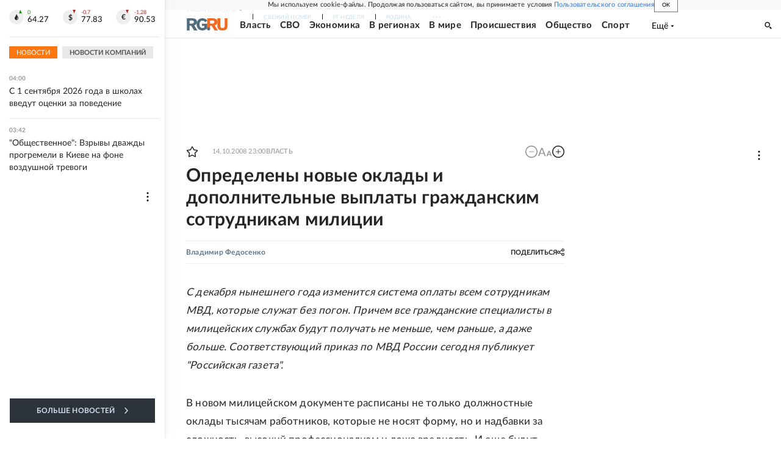

--- FILE ---
content_type: text/html
request_url: https://tns-counter.ru/nc01a**R%3Eundefined*rg_ru/ru/UTF-8/tmsec=mx3_rg_ru/403688506***
body_size: 16
content:
5F727304696AE0A2G1768612002:5F727304696AE0A2G1768612002